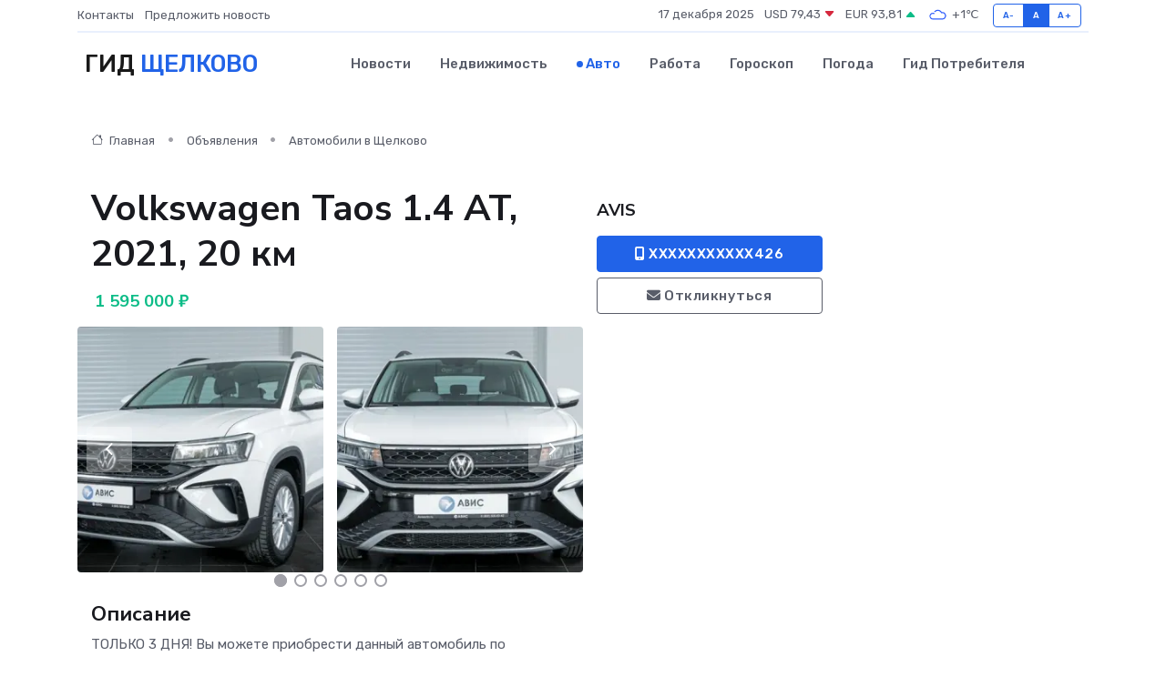

--- FILE ---
content_type: text/html; charset=UTF-8
request_url: https://shchyolkovo-gid.ru/auto/volkswagen-taos-1-4-at-2021-20-km_1284.htm
body_size: 6650
content:
<!DOCTYPE html>
<html lang="ru">
<head>
	<meta charset="utf-8">
	<meta name="csrf-token" content="0V2kiQcuVDm3bACVabKtGcAZ7EGcAFFP3tnn5JBn">
    <meta http-equiv="X-UA-Compatible" content="IE=edge">
    <meta name="viewport" content="width=device-width, initial-scale=1">
    <title>Volkswagen Taos 1.4 AT, 2021, 20 км купить в Щёлково на shchyolkovo-gid.ru</title>
    <meta name="description" property="description" content="Объявление о продаже Volkswagen Taos 1.4 AT, 2021, 20 км в Щёлково на shchyolkovo-gid.ru">
    
    <meta property="fb:pages" content="105958871990207" />
    <link rel="shortcut icon" type="image/x-icon" href="https://shchyolkovo-gid.ru/favicon.svg">
    <link rel="canonical" href="https://shchyolkovo-gid.ru/auto/volkswagen-taos-1-4-at-2021-20-km_1284.htm">
    <link rel="preconnect" href="https://fonts.gstatic.com">
    <link rel="dns-prefetch" href="https://fonts.googleapis.com">
    <link rel="dns-prefetch" href="https://pagead2.googlesyndication.com">
    <link rel="dns-prefetch" href="https://res.cloudinary.com">
    <link href="https://fonts.googleapis.com/css2?family=Nunito+Sans:wght@400;700&family=Rubik:wght@400;500;700&display=swap" rel="stylesheet">
    <link rel="stylesheet" type="text/css" href="https://shchyolkovo-gid.ru/assets/font-awesome/css/all.min.css">
    <link rel="stylesheet" type="text/css" href="https://shchyolkovo-gid.ru/assets/bootstrap-icons/bootstrap-icons.css">
    <link rel="stylesheet" type="text/css" href="https://shchyolkovo-gid.ru/assets/tiny-slider/tiny-slider.css">
    <link rel="stylesheet" type="text/css" href="https://shchyolkovo-gid.ru/assets/glightbox/css/glightbox.min.css">
    <link rel="stylesheet" type="text/css" href="https://shchyolkovo-gid.ru/assets/plyr/plyr.css">
    <link id="style-switch" rel="stylesheet" type="text/css" href="https://shchyolkovo-gid.ru/assets/css/style.css">
    <link rel="stylesheet" type="text/css" href="https://shchyolkovo-gid.ru/assets/css/style2.css">

    <meta name="twitter:card" content="summary">
    <meta name="twitter:site" content="@mysite">
    <meta name="twitter:title" content="Volkswagen Taos 1.4 AT, 2021, 20 км купить в Щёлково на shchyolkovo-gid.ru">
    <meta name="twitter:description" content="Объявление о продаже Volkswagen Taos 1.4 AT, 2021, 20 км в Щёлково на shchyolkovo-gid.ru">
    <meta name="twitter:creator" content="@mysite">
    <meta name="twitter:image:src" content="https://shchyolkovo-gid.ru/images/logo.gif">
    <meta name="twitter:domain" content="shchyolkovo-gid.ru">
    <meta name="twitter:card" content="summary_large_image" /><meta name="twitter:image" content="https://shchyolkovo-gid.ru/images/logo.gif">

    <meta property="og:url" content="http://shchyolkovo-gid.ru/auto/volkswagen-taos-1-4-at-2021-20-km_1284.htm">
    <meta property="og:title" content="Volkswagen Taos 1.4 AT, 2021, 20 км купить в Щёлково на shchyolkovo-gid.ru">
    <meta property="og:description" content="Объявление о продаже Volkswagen Taos 1.4 AT, 2021, 20 км в Щёлково на shchyolkovo-gid.ru">
    <meta property="og:type" content="website">
    <meta property="og:image" content="https://shchyolkovo-gid.ru/images/logo.gif">
    <meta property="og:locale" content="ru_RU">
    <meta property="og:site_name" content="Гид Щелково">
    

    <link rel="image_src" href="https://shchyolkovo-gid.ru/images/logo.gif" />

    <link rel="alternate" type="application/rss+xml" href="https://shchyolkovo-gid.ru/feed" title="Щёлково: гид, новости, афиша">
        <script async src="https://pagead2.googlesyndication.com/pagead/js/adsbygoogle.js"></script>
    <script>
        (adsbygoogle = window.adsbygoogle || []).push({
            google_ad_client: "ca-pub-0899253526956684",
            enable_page_level_ads: true
        });
    </script>
        
    
    
    
    <script>if (window.top !== window.self) window.top.location.replace(window.self.location.href);</script>
    <script>if(self != top) { top.location=document.location;}</script>

<!-- Google tag (gtag.js) -->
<script async src="https://www.googletagmanager.com/gtag/js?id=G-71VQP5FD0J"></script>
<script>
  window.dataLayer = window.dataLayer || [];
  function gtag(){dataLayer.push(arguments);}
  gtag('js', new Date());

  gtag('config', 'G-71VQP5FD0J');
</script>
</head>
<body>
<script type="text/javascript" > (function(m,e,t,r,i,k,a){m[i]=m[i]||function(){(m[i].a=m[i].a||[]).push(arguments)}; m[i].l=1*new Date();k=e.createElement(t),a=e.getElementsByTagName(t)[0],k.async=1,k.src=r,a.parentNode.insertBefore(k,a)}) (window, document, "script", "https://mc.yandex.ru/metrika/tag.js", "ym"); ym(54008044, "init", {}); ym(86840228, "init", { clickmap:true, trackLinks:true, accurateTrackBounce:true, webvisor:true });</script> <noscript><div><img src="https://mc.yandex.ru/watch/54008044" style="position:absolute; left:-9999px;" alt="" /><img src="https://mc.yandex.ru/watch/86840228" style="position:absolute; left:-9999px;" alt="" /></div></noscript>
<script type="text/javascript">
    new Image().src = "//counter.yadro.ru/hit?r"+escape(document.referrer)+((typeof(screen)=="undefined")?"":";s"+screen.width+"*"+screen.height+"*"+(screen.colorDepth?screen.colorDepth:screen.pixelDepth))+";u"+escape(document.URL)+";h"+escape(document.title.substring(0,150))+";"+Math.random();
</script>
<!-- Rating@Mail.ru counter -->
<script type="text/javascript">
var _tmr = window._tmr || (window._tmr = []);
_tmr.push({id: "3138453", type: "pageView", start: (new Date()).getTime()});
(function (d, w, id) {
  if (d.getElementById(id)) return;
  var ts = d.createElement("script"); ts.type = "text/javascript"; ts.async = true; ts.id = id;
  ts.src = "https://top-fwz1.mail.ru/js/code.js";
  var f = function () {var s = d.getElementsByTagName("script")[0]; s.parentNode.insertBefore(ts, s);};
  if (w.opera == "[object Opera]") { d.addEventListener("DOMContentLoaded", f, false); } else { f(); }
})(document, window, "topmailru-code");
</script><noscript><div>
<img src="https://top-fwz1.mail.ru/counter?id=3138453;js=na" style="border:0;position:absolute;left:-9999px;" alt="Top.Mail.Ru" />
</div></noscript>
<!-- //Rating@Mail.ru counter -->

<header class="navbar-light navbar-sticky header-static">
    <div class="navbar-top d-none d-lg-block small">
        <div class="container">
            <div class="d-md-flex justify-content-between align-items-center my-1">
                <!-- Top bar left -->
                <ul class="nav">
                    <li class="nav-item">
                        <a class="nav-link ps-0" href="https://shchyolkovo-gid.ru/contacts">Контакты</a>
                    </li>
                    <li class="nav-item">
                        <a class="nav-link ps-0" href="https://shchyolkovo-gid.ru/sendnews">Предложить новость</a>
                    </li>
                    
                </ul>
                <!-- Top bar right -->
                <div class="d-flex align-items-center">
                    
                    <ul class="list-inline mb-0 text-center text-sm-end me-3">
						<li class="list-inline-item">
							<span>17 декабря 2025</span>
						</li>
                        <li class="list-inline-item">
                            <a class="nav-link px-0" href="https://shchyolkovo-gid.ru/currency">
                                <span>USD 79,43 <i class="bi bi-caret-down-fill text-danger"></i></span>
                            </a>
						</li>
                        <li class="list-inline-item">
                            <a class="nav-link px-0" href="https://shchyolkovo-gid.ru/currency">
                                <span>EUR 93,81 <i class="bi bi-caret-up-fill text-success"></i></span>
                            </a>
						</li>
						<li class="list-inline-item">
                            <a class="nav-link px-0" href="https://shchyolkovo-gid.ru/pogoda">
                                <svg xmlns="http://www.w3.org/2000/svg" width="25" height="25" viewBox="0 0 30 30"><path fill="#315EFB" fill-rule="evenodd" d="M25.036 13.066a4.948 4.948 0 0 1 0 5.868A4.99 4.99 0 0 1 20.99 21H8.507a4.49 4.49 0 0 1-3.64-1.86 4.458 4.458 0 0 1 0-5.281A4.491 4.491 0 0 1 8.506 12c.686 0 1.37.159 1.996.473a.5.5 0 0 1 .16.766l-.33.399a.502.502 0 0 1-.598.132 2.976 2.976 0 0 0-3.346.608 3.007 3.007 0 0 0 .334 4.532c.527.396 1.177.59 1.836.59H20.94a3.54 3.54 0 0 0 2.163-.711 3.497 3.497 0 0 0 1.358-3.206 3.45 3.45 0 0 0-.706-1.727A3.486 3.486 0 0 0 20.99 12.5c-.07 0-.138.016-.208.02-.328.02-.645.085-.947.192a.496.496 0 0 1-.63-.287 4.637 4.637 0 0 0-.445-.874 4.495 4.495 0 0 0-.584-.733A4.461 4.461 0 0 0 14.998 9.5a4.46 4.46 0 0 0-3.177 1.318 2.326 2.326 0 0 0-.135.147.5.5 0 0 1-.592.131 5.78 5.78 0 0 0-.453-.19.5.5 0 0 1-.21-.79A5.97 5.97 0 0 1 14.998 8a5.97 5.97 0 0 1 4.237 1.757c.398.399.704.85.966 1.319.262-.042.525-.076.79-.076a4.99 4.99 0 0 1 4.045 2.066zM0 0v30V0zm30 0v30V0z"></path></svg>
                                <span>+1&#8451;</span>
                            </a>
						</li>
					</ul>

                    <!-- Font size accessibility START -->
                    <div class="btn-group me-2" role="group" aria-label="font size changer">
                        <input type="radio" class="btn-check" name="fntradio" id="font-sm">
                        <label class="btn btn-xs btn-outline-primary mb-0" for="font-sm">A-</label>

                        <input type="radio" class="btn-check" name="fntradio" id="font-default" checked>
                        <label class="btn btn-xs btn-outline-primary mb-0" for="font-default">A</label>

                        <input type="radio" class="btn-check" name="fntradio" id="font-lg">
                        <label class="btn btn-xs btn-outline-primary mb-0" for="font-lg">A+</label>
                    </div>

                    
                </div>
            </div>
            <!-- Divider -->
            <div class="border-bottom border-2 border-primary opacity-1"></div>
        </div>
    </div>

    <!-- Logo Nav START -->
    <nav class="navbar navbar-expand-lg">
        <div class="container">
            <!-- Logo START -->
            <a class="navbar-brand" href="https://shchyolkovo-gid.ru" style="text-align: end;">
                
                			<span class="ms-2 fs-3 text-uppercase fw-normal">Гид <span style="color: #2163e8;">Щелково</span></span>
                            </a>
            <!-- Logo END -->

            <!-- Responsive navbar toggler -->
            <button class="navbar-toggler ms-auto" type="button" data-bs-toggle="collapse"
                data-bs-target="#navbarCollapse" aria-controls="navbarCollapse" aria-expanded="false"
                aria-label="Toggle navigation">
                <span class="text-body h6 d-none d-sm-inline-block">Menu</span>
                <span class="navbar-toggler-icon"></span>
            </button>

            <!-- Main navbar START -->
            <div class="collapse navbar-collapse" id="navbarCollapse">
                <ul class="navbar-nav navbar-nav-scroll mx-auto">
                                        <li class="nav-item"> <a class="nav-link" href="https://shchyolkovo-gid.ru/news">Новости</a></li>
                                        <li class="nav-item"> <a class="nav-link" href="https://shchyolkovo-gid.ru/realty">Недвижимость</a></li>
                                        <li class="nav-item"> <a class="nav-link active" href="https://shchyolkovo-gid.ru/auto">Авто</a></li>
                                        <li class="nav-item"> <a class="nav-link" href="https://shchyolkovo-gid.ru/job">Работа</a></li>
                                        <li class="nav-item"> <a class="nav-link" href="https://shchyolkovo-gid.ru/horoscope">Гороскоп</a></li>
                                        <li class="nav-item"> <a class="nav-link" href="https://shchyolkovo-gid.ru/pogoda">Погода</a></li>
                                        <li class="nav-item"> <a class="nav-link" href="https://shchyolkovo-gid.ru/poleznoe">Гид потребителя</a></li>
                                    </ul>
            </div>
            <!-- Main navbar END -->

            
        </div>
    </nav>
    <!-- Logo Nav END -->
</header>
    <main>
        <section class="pt-3 pb-0">
            <div class="container">
                <section class="pt-3 pb-0">
                    <div class="container">
                        <div class="row">
                            <div class="col-lg-9">
                                <!-- Categorie Detail START -->
                                <div class="mb-4">
                                    <nav aria-label="breadcrumb">
                                        <ol class="breadcrumb breadcrumb-dots">
                                            <li class="breadcrumb-item"><a href="https://shchyolkovo-gid.ru"><i
                                                        class="bi bi-house me-1"></i>
                                                    Главная</a>
                                            </li>
                                            <li class="breadcrumb-item"> Объявления</li>
                                            <li class="breadcrumb-item"><a href="https://shchyolkovo-gid.ru/auto"> Автомобили
                                                    в Щелково</a></li>
                                            
                                        </ol>
                                    </nav>
                                </div>
                            </div>
                        </div>
                        <div class="row" itemscope itemtype="http://schema.org/Product">
                            <div class="col-lg-6">
                                <h1 class="display-6" itemprop="name"> Volkswagen Taos 1.4 AT, 2021, 20 км</h1>
                                <div class="d-md-flex text-start text-success my-3 h5" itemprop="offers" itemscope itemtype="http://schema.org/Offer">
                                    <meta itemprop="availability" content="https://schema.org/LimitedAvailability" />
                                    <meta itemprop="priceCurrency" content="RUB" />
                                    <span class="ms-1" itemprop="price" content="1595000">1 595 000 ₽</span>
                                </div>
                                <div class="row mb-4 tiny-slider">
                                    <div class="tiny-slider-inner" data-arrow="true" data-dots="true" data-autoplay="false" data-autoheight="true" data-gutter="15" data-items="2">
                                        <!-- Slider items -->
                                                                                                                        <div class="item">
                                            <a href="https://res.cloudinary.com/dzx5cpojf/image/upload/vusluelffsgz3wcdco86.webp" data-glightbox data-gallery="gallery">
                                                <img class="rounded" src="https://res.cloudinary.com/dzx5cpojf/image/upload/h_300,w_300,c_fill/vusluelffsgz3wcdco86.webp">
                                            </a>
                                        </div>
                                                                                <div class="item">
                                            <a href="https://res.cloudinary.com/dzx5cpojf/image/upload/soc2o7mchp9crgbatm7z.webp" data-glightbox data-gallery="gallery">
                                                <img class="rounded" src="https://res.cloudinary.com/dzx5cpojf/image/upload/h_300,w_300,c_fill/soc2o7mchp9crgbatm7z.webp">
                                            </a>
                                        </div>
                                                                                <div class="item">
                                            <a href="https://res.cloudinary.com/dzx5cpojf/image/upload/ywxgw1c9p7qbjvjlyyof.webp" data-glightbox data-gallery="gallery">
                                                <img class="rounded" src="https://res.cloudinary.com/dzx5cpojf/image/upload/h_300,w_300,c_fill/ywxgw1c9p7qbjvjlyyof.webp">
                                            </a>
                                        </div>
                                                                                <div class="item">
                                            <a href="https://res.cloudinary.com/dzx5cpojf/image/upload/osg8njbvmjxbxkwluyip.webp" data-glightbox data-gallery="gallery">
                                                <img class="rounded" src="https://res.cloudinary.com/dzx5cpojf/image/upload/h_300,w_300,c_fill/osg8njbvmjxbxkwluyip.webp">
                                            </a>
                                        </div>
                                                                                <div class="item">
                                            <a href="https://res.cloudinary.com/dzx5cpojf/image/upload/kv4myp0ylxskjq3gnwen.webp" data-glightbox data-gallery="gallery">
                                                <img class="rounded" src="https://res.cloudinary.com/dzx5cpojf/image/upload/h_300,w_300,c_fill/kv4myp0ylxskjq3gnwen.webp">
                                            </a>
                                        </div>
                                                                                <div class="item">
                                            <a href="https://res.cloudinary.com/dzx5cpojf/image/upload/iwrbbbdt7cn4ew0u34sb.webp" data-glightbox data-gallery="gallery">
                                                <img class="rounded" src="https://res.cloudinary.com/dzx5cpojf/image/upload/h_300,w_300,c_fill/iwrbbbdt7cn4ew0u34sb.webp">
                                            </a>
                                        </div>
                                                                                <div class="item">
                                            <a href="https://res.cloudinary.com/dzx5cpojf/image/upload/rqdofrm5dn2gof78alh7.webp" data-glightbox data-gallery="gallery">
                                                <img class="rounded" src="https://res.cloudinary.com/dzx5cpojf/image/upload/h_300,w_300,c_fill/rqdofrm5dn2gof78alh7.webp">
                                            </a>
                                        </div>
                                                                                <div class="item">
                                            <a href="https://res.cloudinary.com/dzx5cpojf/image/upload/ctnspujdzec4uyydsylq.webp" data-glightbox data-gallery="gallery">
                                                <img class="rounded" src="https://res.cloudinary.com/dzx5cpojf/image/upload/h_300,w_300,c_fill/ctnspujdzec4uyydsylq.webp">
                                            </a>
                                        </div>
                                                                                <div class="item">
                                            <a href="https://res.cloudinary.com/dzx5cpojf/image/upload/txzgqi8ork1v5tmkredy.webp" data-glightbox data-gallery="gallery">
                                                <img class="rounded" src="https://res.cloudinary.com/dzx5cpojf/image/upload/h_300,w_300,c_fill/txzgqi8ork1v5tmkredy.webp">
                                            </a>
                                        </div>
                                                                                <div class="item">
                                            <a href="https://res.cloudinary.com/dzx5cpojf/image/upload/wvsflrsblfdxlfc3ulm6.webp" data-glightbox data-gallery="gallery">
                                                <img class="rounded" src="https://res.cloudinary.com/dzx5cpojf/image/upload/h_300,w_300,c_fill/wvsflrsblfdxlfc3ulm6.webp">
                                            </a>
                                        </div>
                                                                                <div class="item">
                                            <a href="https://res.cloudinary.com/dzx5cpojf/image/upload/fmqgqcbo0jfho69bmb2a.webp" data-glightbox data-gallery="gallery">
                                                <img class="rounded" src="https://res.cloudinary.com/dzx5cpojf/image/upload/h_300,w_300,c_fill/fmqgqcbo0jfho69bmb2a.webp">
                                            </a>
                                        </div>
                                                                            </div>
                                </div>
                                <h4>Описание</h4>
                                <p itemprop="description">
                                    ТОЛЬКО 3 ДНЯ! Вы можете приобрести данный автомобиль по указанной стоимости в кредит!<br />
<br />
ПЛАТЕЖ ПРИ ПОКУПКЕ В КРЕДИТ от 9 000 руб/мес!<br />
<br />
Официальный дилер AVIS предлагает Вам воспользоваться услугой удаленного бронирования и зафиксировать стоимость данного автомобиля по цене до повышения.<br />
<br />
Уникальное предложение при приобретении автомобиля в автосалоне AVIS!<br />
<br />
1. Платеж при покупке в кредит от 9 000 руб/мес!<br />
<br />
2. Скидка от дилерского центра при приобретении за наличный расчет - до 120000 рублей.<br />
<br />
3. Скидка по программе Трейд-ин (обмен Вашего автомобиля на новый) - до 200000 рублей.<br />
<br />
4. Скидка при приобретении автомобиля в кредит - до 300000 рублей.<br />
<br />
5. КАСКО + ЗИМНЯЯ РЕЗИНА В ПОДАРОК (акция ограничена)!<br />
<br />
6. Скидка до 90% на все выбранное дополнительное оборудование.<br />
<br />
Автомобили с ПТС в наличии!<br />
<br />
Возможность совершить покупку одним днем в том числе с оформлением автомобиля в кредит и принятии в зачет автомобиля по программе трейд-ин.<br />
<br />
Всегда рады видеть Вас. Звоните!!!
                                </p>
                                <h4>Адрес</h4>
                                <p itemscope itemtype="http://schema.org/Place">
                                    <meta itemprop="name" content="Volkswagen Taos 1.4 AT, 2021, 20 км" />
                                    <meta itemprop="address" content="Москва, Ярославское ш., 42" />
                                    <i class="bi bi-geo-alt-fill"></i> Москва, Ярославское ш., 42
                                </p>
                                <div id="view-map" style="height: 300px;"></div>
                                <hr>
                            </div>
                            <div class="col-lg-3">
                                <aside>
                                    <div class="my-3">
                                        <h5 class="m-0">AVIS</h5>
                                        
                                    </div>
                                    <div class="col-md-12 text-start">
                                        <button class="btn btn-primary w-100" type="submit"><i class="fas fa-mobile-alt"></i> XXXXXXXXXXX426</button>
                                    </div>
                                    <div class="col-md-12 text-start">
                                        <button class="btn btn-outline-secondary w-100" type="submit"><i class="fas fa-envelope"></i> Откликнуться</button>
                                    </div>
                                </aside>
                            </div>
                            <div class="col-lg-3">
                                                            </div>
                        </div>
                    </div>
                </section>
                <div class="index-section">
                    <div class="row">
                        <div class="col-sm-12">
                                                        Сеть городских порталов: <a href="https://kaliningrad360.ru/auto" title="Купить машину в Калининграде" target="_blank">Купить машину в Калининграде</a>
                        </div>
                    </div>
                </div>
                <div class="l-content-separator"></div>
            </div>
        </section>
    </main>
<footer class="bg-dark pt-5">
    
    <!-- Footer copyright START -->
    <div class="bg-dark-overlay-3 mt-5">
        <div class="container">
            <div class="row align-items-center justify-content-md-between py-4">
                <div class="col-md-6">
                    <!-- Copyright -->
                    <div class="text-center text-md-start text-primary-hover text-muted">
                        &#169;2025 Щёлково. Все права защищены.
                    </div>
                </div>
                
            </div>
        </div>
    </div>
    <!-- Footer copyright END -->
    <script type="application/ld+json">
        {"@context":"https:\/\/schema.org","@type":"Organization","name":"\u0429\u0451\u043b\u043a\u043e\u0432\u043e - \u0433\u0438\u0434, \u043d\u043e\u0432\u043e\u0441\u0442\u0438, \u0430\u0444\u0438\u0448\u0430","url":"https:\/\/shchyolkovo-gid.ru","sameAs":["https:\/\/vk.com\/public208064605","https:\/\/t.me\/shchyolkovo_gid"]}
    </script>
</footer>
<!-- Back to top -->
<div class="back-top"><i class="bi bi-arrow-up-short"></i></div>
<script src="https://api-maps.yandex.ru/2.1/?apikey=d4389c3b-67a8-41a1-a66d-6072fc03c720&lang=ru_RU" type="text/javascript"></script>
<script type="text/javascript">
    ymaps.ready(init);
    function init(){
        var myMap = new ymaps.Map("view-map", {
            // Координаты центра карты.
            center: [55.864076, 37.700684],
            // Уровень масштабирования. Допустимые значения:
            // от 0 (весь мир) до 19.
            zoom: 15,
            controls: ['zoomControl', 'typeSelector', 'fullscreenControl', 'geolocationControl']
        });
        var myPlacemark = new ymaps.Placemark([55.864076, 37.700684]);
        myMap.geoObjects.add(myPlacemark);
    }
</script>
<script src="https://shchyolkovo-gid.ru/assets/bootstrap/js/bootstrap.bundle.min.js"></script>
<script src="https://shchyolkovo-gid.ru/assets/tiny-slider/tiny-slider.js"></script>
<script src="https://shchyolkovo-gid.ru/assets/sticky-js/sticky.min.js"></script>
<script src="https://shchyolkovo-gid.ru/assets/glightbox/js/glightbox.min.js"></script>
<script src="https://shchyolkovo-gid.ru/assets/plyr/plyr.js"></script>
<script src="https://shchyolkovo-gid.ru/assets/js/functions.js"></script>
<script src="https://yastatic.net/share2/share.js" async></script>
<script defer src="https://static.cloudflareinsights.com/beacon.min.js/vcd15cbe7772f49c399c6a5babf22c1241717689176015" integrity="sha512-ZpsOmlRQV6y907TI0dKBHq9Md29nnaEIPlkf84rnaERnq6zvWvPUqr2ft8M1aS28oN72PdrCzSjY4U6VaAw1EQ==" data-cf-beacon='{"version":"2024.11.0","token":"850c82d46dd94b378e2a955d4f6e8520","r":1,"server_timing":{"name":{"cfCacheStatus":true,"cfEdge":true,"cfExtPri":true,"cfL4":true,"cfOrigin":true,"cfSpeedBrain":true},"location_startswith":null}}' crossorigin="anonymous"></script>
</body>
</html>


--- FILE ---
content_type: text/html; charset=utf-8
request_url: https://www.google.com/recaptcha/api2/aframe
body_size: 248
content:
<!DOCTYPE HTML><html><head><meta http-equiv="content-type" content="text/html; charset=UTF-8"></head><body><script nonce="g4MCXdvS9EJfVMUTeTA-xw">/** Anti-fraud and anti-abuse applications only. See google.com/recaptcha */ try{var clients={'sodar':'https://pagead2.googlesyndication.com/pagead/sodar?'};window.addEventListener("message",function(a){try{if(a.source===window.parent){var b=JSON.parse(a.data);var c=clients[b['id']];if(c){var d=document.createElement('img');d.src=c+b['params']+'&rc='+(localStorage.getItem("rc::a")?sessionStorage.getItem("rc::b"):"");window.document.body.appendChild(d);sessionStorage.setItem("rc::e",parseInt(sessionStorage.getItem("rc::e")||0)+1);localStorage.setItem("rc::h",'1765959549807');}}}catch(b){}});window.parent.postMessage("_grecaptcha_ready", "*");}catch(b){}</script></body></html>